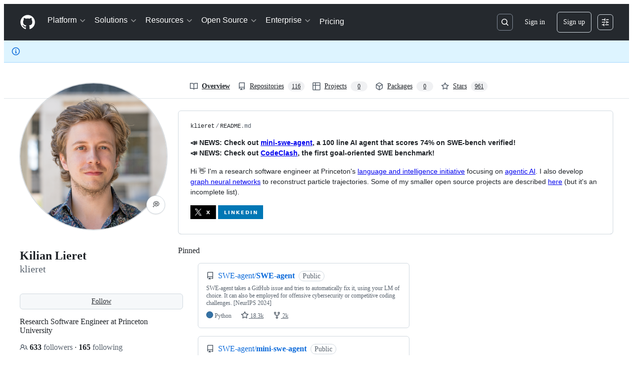

--- FILE ---
content_type: image/svg+xml;charset=utf-8
request_url: https://camo.githubusercontent.com/ffa4875d833472c2e4ba789ff4d078f9c7ae8e735e5d2efe9534d027c0322b4e/68747470733a2f2f696d672e736869656c64732e696f2f62616467652f582d3030303030303f7374796c653d666f722d7468652d6261646765266c6f676f3d78266c6f676f436f6c6f723d7768697465
body_size: 273
content:
<svg xmlns="http://www.w3.org/2000/svg" width="52.25" height="28" role="img" aria-label="X"><title>X</title><g shape-rendering="crispEdges"><rect width="52.25" height="28" fill="#000000"/></g><g fill="#fff" text-anchor="middle" font-family="Verdana,Geneva,DejaVu Sans,sans-serif" text-rendering="geometricPrecision" font-size="100"><image x="9" y="7" width="14" height="14" href="[data-uri]"/><text transform="scale(.1)" x="361.25" y="175" textLength="82.5" fill="#fff" font-weight="bold">X</text></g></svg>

--- FILE ---
content_type: image/svg+xml;charset=utf-8
request_url: https://camo.githubusercontent.com/835f91c273c180e842aa0b2fb0d5ccc52def20089589abbcefceb28317c583f8/68747470733a2f2f696d672e736869656c64732e696f2f62616467652f4c696e6b6564496e2d3030373742353f7374796c653d666f722d7468652d6261646765266c6f676f3d6c696e6b6564696e266c6f676f436f6c6f723d7768697465
body_size: 156
content:
<svg xmlns="http://www.w3.org/2000/svg" width="91" height="28" role="img" aria-label="LINKEDIN"><title>LINKEDIN</title><g shape-rendering="crispEdges"><rect width="91" height="28" fill="#0077b5"/></g><g fill="#fff" text-anchor="middle" font-family="Verdana,Geneva,DejaVu Sans,sans-serif" text-rendering="geometricPrecision" font-size="100"><text transform="scale(.1)" x="455" y="175" textLength="670" fill="#fff" font-weight="bold">LINKEDIN</text></g></svg>